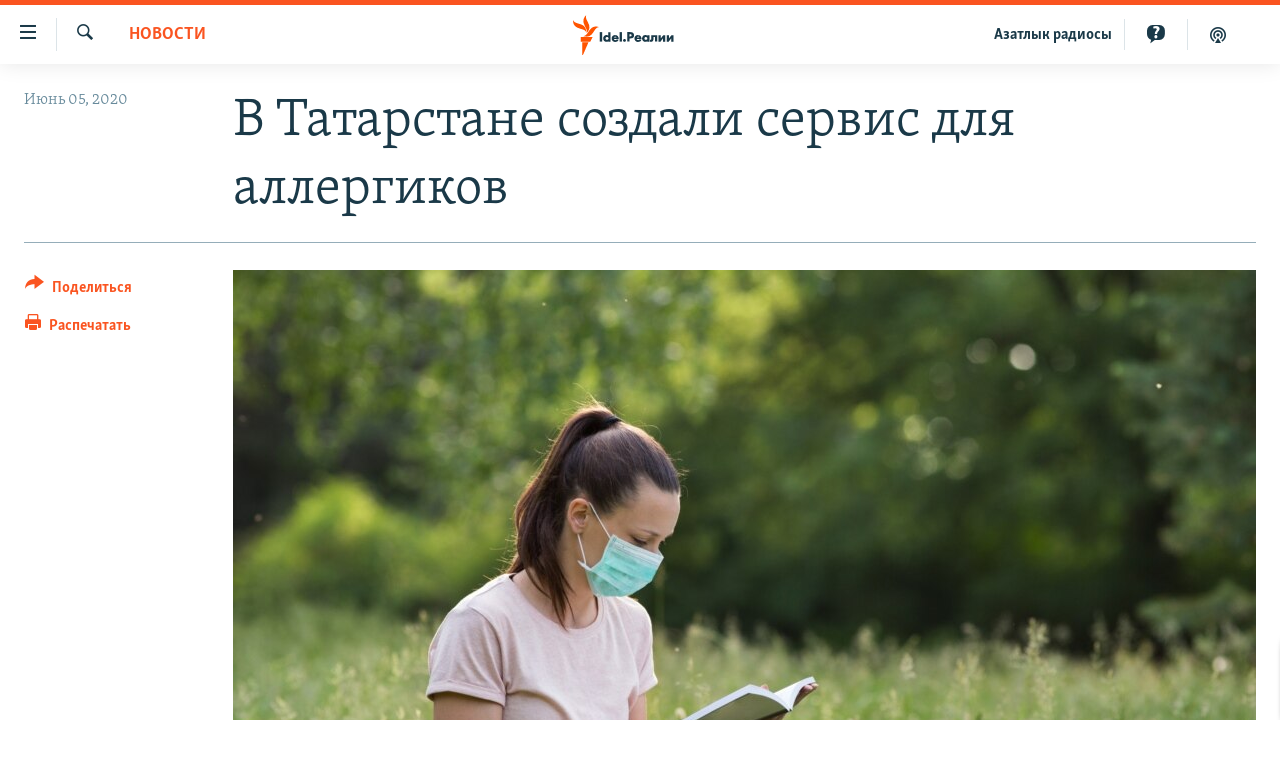

--- FILE ---
content_type: text/html; charset=utf-8
request_url: https://www.idelreal.org/a/30654506.html
body_size: 13962
content:

<!DOCTYPE html>
<html lang="ru" dir="ltr" class="no-js">
<head>
<link href="/Content/responsive/RFE/ru-BA/RFE-ru-BA.css?&amp;av=0.0.0.0&amp;cb=370" rel="stylesheet"/>
<script src="https://tags.idelreal.org/rferl-pangea/prod/utag.sync.js"></script> <script type='text/javascript' src='https://www.youtube.com/iframe_api' async></script>
<link rel="manifest" href="/manifest.json">
<script type="text/javascript">
//a general 'js' detection, must be on top level in <head>, due to CSS performance
document.documentElement.className = "js";
var cacheBuster = "370";
var appBaseUrl = "/";
var imgEnhancerBreakpoints = [0, 144, 256, 408, 650, 1023, 1597];
var isLoggingEnabled = false;
var isPreviewPage = false;
var isLivePreviewPage = false;
if (!isPreviewPage) {
window.RFE = window.RFE || {};
window.RFE.cacheEnabledByParam = window.location.href.indexOf('nocache=1') === -1;
const url = new URL(window.location.href);
const params = new URLSearchParams(url.search);
// Remove the 'nocache' parameter
params.delete('nocache');
// Update the URL without the 'nocache' parameter
url.search = params.toString();
window.history.replaceState(null, '', url.toString());
} else {
window.addEventListener('load', function() {
const links = window.document.links;
for (let i = 0; i < links.length; i++) {
links[i].href = '#';
links[i].target = '_self';
}
})
}
var pwaEnabled = true;
var swCacheDisabled;
</script>
<meta charset="utf-8" />
<title>В Татарстане создали&#160;сервис для аллергиков</title>
<meta name="description" content="Он отслеживает концентрацию пыльцы растений в воздухе. " />
<meta name="keywords" content="Новости, Татарстан" />
<meta name="viewport" content="width=device-width, initial-scale=1.0" />
<meta http-equiv="X-UA-Compatible" content="IE=edge" />
<meta name="robots" content="max-image-preview:large"><meta name="yandex-verification" content="faf594ae5cdd390b" />
<meta name="yandex-verification" content="d4c3725e34fe881d" />
<meta name="yandex-verification" content="f0c9fbd1eb8161ca" />
<meta property="fb:pages" content="307579732907195" />
<meta property="fb:app_id" content="3713602422060533" />
<meta property="tg:site_verification">
<meta property="article:published_time"/>
<link href="https://www.idelreal.org/a/30654506.html" rel="canonical" />
<meta name="apple-mobile-web-app-title" content="RFE/RL" />
<meta name="apple-mobile-web-app-status-bar-style" content="black" />
<meta name="apple-itunes-app" content="app-id=475986784, app-argument=//30654506.ltr" />
<meta content="В Татарстане создали сервис для аллергиков" property="og:title" />
<meta content="Он отслеживает концентрацию пыльцы растений в воздухе. " property="og:description" />
<meta content="article" property="og:type" />
<meta content="https://www.idelreal.org/a/30654506.html" property="og:url" />
<meta content="Radio Free Europe / Radio Liberty" property="og:site_name" />
<meta content="https://www.facebook.com/Idel.Realii" property="article:publisher" />
<meta content="https://gdb.rferl.org/5d1dfbff-a785-4bab-a222-a16cf4be0daf_w1200_h630.jpg" property="og:image" />
<meta content="1200" property="og:image:width" />
<meta content="630" property="og:image:height" />
<meta content="3713602422060533" property="fb:app_id" />
<meta content="summary_large_image" name="twitter:card" />
<meta content="@SomeAccount" name="twitter:site" />
<meta content="https://gdb.rferl.org/5d1dfbff-a785-4bab-a222-a16cf4be0daf_w1200_h630.jpg" name="twitter:image" />
<meta content="В Татарстане создали сервис для аллергиков" name="twitter:title" />
<meta content="Он отслеживает концентрацию пыльцы растений в воздухе. " name="twitter:description" />
<link rel="amphtml" href="https://www.idelreal.org/amp/30654506.html" />
<script type="application/ld+json">{"articleSection":"Новости","isAccessibleForFree":true,"headline":"В Татарстане создали сервис для аллергиков","inLanguage":"ru-BA","keywords":"Новости, Татарстан","author":{"@type":"Person","name":"RFE/RL"},"datePublished":"2020-06-05 10:12:25Z","dateModified":"2020-06-05 10:19:25Z","publisher":{"logo":{"width":512,"height":220,"@type":"ImageObject","url":"https://www.idelreal.org/Content/responsive/RFE/ru-BA/img/logo.png"},"@type":"NewsMediaOrganization","url":"https://www.idelreal.org","sameAs":["https://www.facebook.com/Idel.Realii","https://twitter.com/Idel_Realii","https://www.instagram.com/idel.realii","https://telegram.me/joinchat/Dn0npUCnnm3MHeCj1xlD1w","https://www.youtube.com/channel/UCiyr8eopCxMT5YBZlK7-v3A"],"name":"Idel.Реалии","alternateName":""},"@context":"https://schema.org","@type":"NewsArticle","mainEntityOfPage":"https://www.idelreal.org/a/30654506.html","url":"https://www.idelreal.org/a/30654506.html","description":"Он отслеживает концентрацию пыльцы растений в воздухе. ","image":{"width":1080,"height":608,"@type":"ImageObject","url":"https://gdb.rferl.org/5d1dfbff-a785-4bab-a222-a16cf4be0daf_w1080_h608.jpg"},"name":"В Татарстане создали сервис для аллергиков"}</script>
<script src="/Scripts/responsive/infographics.b?v=dVbZ-Cza7s4UoO3BqYSZdbxQZVF4BOLP5EfYDs4kqEo1&amp;av=0.0.0.0&amp;cb=370"></script>
<script src="/Scripts/responsive/loader.b?v=Q26XNwrL6vJYKjqFQRDnx01Lk2pi1mRsuLEaVKMsvpA1&amp;av=0.0.0.0&amp;cb=370"></script>
<link rel="icon" type="image/svg+xml" href="/Content/responsive/RFE/img/webApp/favicon.svg" />
<link rel="alternate icon" href="/Content/responsive/RFE/img/webApp/favicon.ico" />
<link rel="mask-icon" color="#ea6903" href="/Content/responsive/RFE/img/webApp/favicon_safari.svg" />
<link rel="apple-touch-icon" sizes="152x152" href="/Content/responsive/RFE/img/webApp/ico-152x152.png" />
<link rel="apple-touch-icon" sizes="144x144" href="/Content/responsive/RFE/img/webApp/ico-144x144.png" />
<link rel="apple-touch-icon" sizes="114x114" href="/Content/responsive/RFE/img/webApp/ico-114x114.png" />
<link rel="apple-touch-icon" sizes="72x72" href="/Content/responsive/RFE/img/webApp/ico-72x72.png" />
<link rel="apple-touch-icon-precomposed" href="/Content/responsive/RFE/img/webApp/ico-57x57.png" />
<link rel="icon" sizes="192x192" href="/Content/responsive/RFE/img/webApp/ico-192x192.png" />
<link rel="icon" sizes="128x128" href="/Content/responsive/RFE/img/webApp/ico-128x128.png" />
<meta name="msapplication-TileColor" content="#ffffff" />
<meta name="msapplication-TileImage" content="/Content/responsive/RFE/img/webApp/ico-144x144.png" />
<link rel="preload" href="/Content/responsive/fonts/Skolar-Lt_Cyrl_v2.4.woff" type="font/woff" as="font" crossorigin="anonymous" />
<link rel="preload" href="/Content/responsive/fonts/SkolarSans-Cn-Bd_LatnCyrl_v2.3.woff" type="font/woff" as="font" crossorigin="anonymous" />
<link rel="alternate" type="application/rss+xml" title="RFE/RL - Top Stories [RSS]" href="/api/" />
<link rel="sitemap" type="application/rss+xml" href="/sitemap.xml" />
</head>
<body class=" nav-no-loaded cc_theme pg-article print-lay-article js-category-to-nav nojs-images ">
<script type="text/javascript" >
var analyticsData = {url:"https://www.idelreal.org/a/30654506.html",property_id:"534",article_uid:"30654506",page_title:"В Татарстане создали сервис для аллергиков",page_type:"article",content_type:"article",subcontent_type:"article",last_modified:"2020-06-05 10:19:25Z",pub_datetime:"2020-06-05 10:12:25Z",pub_year:"2020",pub_month:"06",pub_day:"05",pub_hour:"10",pub_weekday:"Friday",section:"новости",english_section:"news",byline:"",categories:"news,tatarstan",domain:"www.idelreal.org",language:"Russian",language_service:"RFERL Tatar-Bashkir",platform:"web",copied:"no",copied_article:"",copied_title:"",runs_js:"Yes",cms_release:"8.44.0.0.370",enviro_type:"prod",slug:"",entity:"RFE",short_language_service:"TB",platform_short:"W",page_name:"В Татарстане создали сервис для аллергиков"};
</script>
<noscript><iframe src="https://www.googletagmanager.com/ns.html?id=GTM-WXZBPZ" height="0" width="0" style="display:none;visibility:hidden"></iframe></noscript><script type="text/javascript" data-cookiecategory="analytics">
var gtmEventObject = Object.assign({}, analyticsData, {event: 'page_meta_ready'});window.dataLayer = window.dataLayer || [];window.dataLayer.push(gtmEventObject);
if (top.location === self.location) { //if not inside of an IFrame
var renderGtm = "true";
if (renderGtm === "true") {
(function(w,d,s,l,i){w[l]=w[l]||[];w[l].push({'gtm.start':new Date().getTime(),event:'gtm.js'});var f=d.getElementsByTagName(s)[0],j=d.createElement(s),dl=l!='dataLayer'?'&l='+l:'';j.async=true;j.src='//www.googletagmanager.com/gtm.js?id='+i+dl;f.parentNode.insertBefore(j,f);})(window,document,'script','dataLayer','GTM-WXZBPZ');
}
}
</script>
<!--Analytics tag js version start-->
<script type="text/javascript" data-cookiecategory="analytics">
var utag_data = Object.assign({}, analyticsData, {});
if(typeof(TealiumTagFrom)==='function' && typeof(TealiumTagSearchKeyword)==='function') {
var utag_from=TealiumTagFrom();var utag_searchKeyword=TealiumTagSearchKeyword();
if(utag_searchKeyword!=null && utag_searchKeyword!=='' && utag_data["search_keyword"]==null) utag_data["search_keyword"]=utag_searchKeyword;if(utag_from!=null && utag_from!=='') utag_data["from"]=TealiumTagFrom();}
if(window.top!== window.self&&utag_data.page_type==="snippet"){utag_data.page_type = 'iframe';}
try{if(window.top!==window.self&&window.self.location.hostname===window.top.location.hostname){utag_data.platform = 'self-embed';utag_data.platform_short = 'se';}}catch(e){if(window.top!==window.self&&window.self.location.search.includes("platformType=self-embed")){utag_data.platform = 'cross-promo';utag_data.platform_short = 'cp';}}
(function(a,b,c,d){ a="https://tags.idelreal.org/rferl-pangea/prod/utag.js"; b=document;c="script";d=b.createElement(c);d.src=a;d.type="text/java"+c;d.async=true; a=b.getElementsByTagName(c)[0];a.parentNode.insertBefore(d,a); })();
</script>
<!--Analytics tag js version end-->
<!-- Analytics tag management NoScript -->
<noscript>
<img style="position: absolute; border: none;" src="https://ssc.idelreal.org/b/ss/bbgprod,bbgentityrferl/1/G.4--NS/361830110?pageName=rfe%3atb%3aw%3aarticle%3a%d0%92%20%d0%a2%d0%b0%d1%82%d0%b0%d1%80%d1%81%d1%82%d0%b0%d0%bd%d0%b5%20%d1%81%d0%be%d0%b7%d0%b4%d0%b0%d0%bb%d0%b8%c2%a0%d1%81%d0%b5%d1%80%d0%b2%d0%b8%d1%81%20%d0%b4%d0%bb%d1%8f%20%d0%b0%d0%bb%d0%bb%d0%b5%d1%80%d0%b3%d0%b8%d0%ba%d0%be%d0%b2&amp;c6=%d0%92%20%d0%a2%d0%b0%d1%82%d0%b0%d1%80%d1%81%d1%82%d0%b0%d0%bd%d0%b5%20%d1%81%d0%be%d0%b7%d0%b4%d0%b0%d0%bb%d0%b8%c2%a0%d1%81%d0%b5%d1%80%d0%b2%d0%b8%d1%81%20%d0%b4%d0%bb%d1%8f%20%d0%b0%d0%bb%d0%bb%d0%b5%d1%80%d0%b3%d0%b8%d0%ba%d0%be%d0%b2&amp;v36=8.44.0.0.370&amp;v6=D=c6&amp;g=https%3a%2f%2fwww.idelreal.org%2fa%2f30654506.html&amp;c1=D=g&amp;v1=D=g&amp;events=event1,event52&amp;c16=rferl%20tatar-bashkir&amp;v16=D=c16&amp;c5=news&amp;v5=D=c5&amp;ch=%d0%9d%d0%be%d0%b2%d0%be%d1%81%d1%82%d0%b8&amp;c15=russian&amp;v15=D=c15&amp;c4=article&amp;v4=D=c4&amp;c14=30654506&amp;v14=D=c14&amp;v20=no&amp;c17=web&amp;v17=D=c17&amp;mcorgid=518abc7455e462b97f000101%40adobeorg&amp;server=www.idelreal.org&amp;pageType=D=c4&amp;ns=bbg&amp;v29=D=server&amp;v25=rfe&amp;v30=534&amp;v105=D=User-Agent " alt="analytics" width="1" height="1" /></noscript>
<!-- End of Analytics tag management NoScript -->
<!--*** Accessibility links - For ScreenReaders only ***-->
<section>
<div class="sr-only">
<h2>Ссылки для упрощенного доступа</h2>
<ul>
<li><a href="#content" data-disable-smooth-scroll="1">Вернуться к основному содержанию</a></li>
<li><a href="#navigation" data-disable-smooth-scroll="1">Вернутся к главной навигации</a></li>
<li><a href="#txtHeaderSearch" data-disable-smooth-scroll="1">Вернутся к поиску</a></li>
</ul>
</div>
</section>
<div dir="ltr">
<div id="page">
<aside>
<div class="c-lightbox overlay-modal">
<div class="c-lightbox__intro">
<h2 class="c-lightbox__intro-title"></h2>
<button class="btn btn--rounded c-lightbox__btn c-lightbox__intro-next" title="Следующий">
<span class="ico ico--rounded ico-chevron-forward"></span>
<span class="sr-only">Следующий</span>
</button>
</div>
<div class="c-lightbox__nav">
<button class="btn btn--rounded c-lightbox__btn c-lightbox__btn--close" title="Закрыть">
<span class="ico ico--rounded ico-close"></span>
<span class="sr-only">Закрыть</span>
</button>
<button class="btn btn--rounded c-lightbox__btn c-lightbox__btn--prev" title="Предыдущий">
<span class="ico ico--rounded ico-chevron-backward"></span>
<span class="sr-only">Предыдущий</span>
</button>
<button class="btn btn--rounded c-lightbox__btn c-lightbox__btn--next" title="Следующий">
<span class="ico ico--rounded ico-chevron-forward"></span>
<span class="sr-only">Следующий</span>
</button>
</div>
<div class="c-lightbox__content-wrap">
<figure class="c-lightbox__content">
<span class="c-spinner c-spinner--lightbox">
<img src="/Content/responsive/img/player-spinner.png"
alt="пожалуйста, подождите"
title="пожалуйста, подождите" />
</span>
<div class="c-lightbox__img">
<div class="thumb">
<img src="" alt="" />
</div>
</div>
<figcaption>
<div class="c-lightbox__info c-lightbox__info--foot">
<span class="c-lightbox__counter"></span>
<span class="caption c-lightbox__caption"></span>
</div>
</figcaption>
</figure>
</div>
<div class="hidden">
<div class="content-advisory__box content-advisory__box--lightbox">
<span class="content-advisory__box-text">На этом изображении содержится контент, который некоторые пользователи могут счесть шокирующим или оскорбительным</span>
<button class="btn btn--transparent content-advisory__box-btn m-t-md" value="text" type="button">
<span class="btn__text">
Нажмите для просмотра
</span>
</button>
</div>
</div>
</div>
<div class="print-dialogue">
<div class="container">
<h3 class="print-dialogue__title section-head">Что печатать:</h3>
<div class="print-dialogue__opts">
<ul class="print-dialogue__opt-group">
<li class="form__group form__group--checkbox">
<input class="form__check " id="checkboxImages" name="checkboxImages" type="checkbox" checked="checked" />
<label for="checkboxImages" class="form__label m-t-md">Изображения</label>
</li>
<li class="form__group form__group--checkbox">
<input class="form__check " id="checkboxMultimedia" name="checkboxMultimedia" type="checkbox" checked="checked" />
<label for="checkboxMultimedia" class="form__label m-t-md">Мультимедиа</label>
</li>
</ul>
<ul class="print-dialogue__opt-group">
<li class="form__group form__group--checkbox">
<input class="form__check " id="checkboxEmbedded" name="checkboxEmbedded" type="checkbox" checked="checked" />
<label for="checkboxEmbedded" class="form__label m-t-md">Встроенный контент</label>
</li>
<li class="hidden">
<input class="form__check " id="checkboxComments" name="checkboxComments" type="checkbox" />
<label for="checkboxComments" class="form__label m-t-md">Комментарии</label>
</li>
</ul>
</div>
<div class="print-dialogue__buttons">
<button class="btn btn--secondary close-button" type="button" title="Отменить">
<span class="btn__text ">Отменить</span>
</button>
<button class="btn btn-cust-print m-l-sm" type="button" title="Распечатать">
<span class="btn__text ">Распечатать</span>
</button>
</div>
</div>
</div>
<div class="ctc-message pos-fix">
<div class="ctc-message__inner">Link has been copied to clipboard</div>
</div>
</aside>
<div class="hdr-20 hdr-20--big">
<div class="hdr-20__inner">
<div class="hdr-20__max pos-rel">
<div class="hdr-20__side hdr-20__side--primary d-flex">
<label data-for="main-menu-ctrl" data-switcher-trigger="true" data-switch-target="main-menu-ctrl" class="burger hdr-trigger pos-rel trans-trigger" data-trans-evt="click" data-trans-id="menu">
<span class="ico ico-close hdr-trigger__ico hdr-trigger__ico--close burger__ico burger__ico--close"></span>
<span class="ico ico-menu hdr-trigger__ico hdr-trigger__ico--open burger__ico burger__ico--open"></span>
</label>
<div class="menu-pnl pos-fix trans-target" data-switch-target="main-menu-ctrl" data-trans-id="menu">
<div class="menu-pnl__inner">
<nav class="main-nav menu-pnl__item menu-pnl__item--first">
<ul class="main-nav__list accordeon" data-analytics-tales="false" data-promo-name="link" data-location-name="nav,secnav">
<li class="main-nav__item">
<a class="main-nav__item-name main-nav__item-name--link" href="/news" title="новости" data-item-name="news" >новости</a>
</li>
<li class="main-nav__item">
<a class="main-nav__item-name main-nav__item-name--link" href="/z/22609" title="Война России в Украине" data-item-name="russia_invades_ukraine" >Война России в Украине</a>
</li>
<li class="main-nav__item">
<a class="main-nav__item-name main-nav__item-name--link" href="/blocking" title="нас заблокировали" data-item-name="blocked" >нас заблокировали</a>
</li>
<li class="main-nav__item">
<a class="main-nav__item-name main-nav__item-name--link" href="/bashkortostan" title="башкортостан" data-item-name="bashkortostan" >башкортостан</a>
</li>
<li class="main-nav__item">
<a class="main-nav__item-name main-nav__item-name--link" href="/mariel" title="марий эл" data-item-name="mari_el" >марий эл</a>
</li>
<li class="main-nav__item">
<a class="main-nav__item-name main-nav__item-name--link" href="/samara" title="самара" data-item-name="samara" >самара</a>
</li>
<li class="main-nav__item">
<a class="main-nav__item-name main-nav__item-name--link" href="/tatarstan" title="татарстан" data-item-name="tatarstan" >татарстан</a>
</li>
<li class="main-nav__item">
<a class="main-nav__item-name main-nav__item-name--link" href="/chuvashia" title="чувашия" data-item-name="chuvashia" >чувашия</a>
</li>
<li class="main-nav__item">
<a class="main-nav__item-name main-nav__item-name--link" href="/maps" title="Карты" data-item-name="map_or_number_of_the_day" >Карты</a>
</li>
<li class="main-nav__item accordeon__item" data-switch-target="menu-item-1554">
<label class="main-nav__item-name main-nav__item-name--label accordeon__control-label" data-switcher-trigger="true" data-for="menu-item-1554">
ещё регионы
<span class="ico ico-chevron-down main-nav__chev"></span>
</label>
<div class="main-nav__sub-list">
<a class="main-nav__item-name main-nav__item-name--link main-nav__item-name--sub" href="/astrakhan" title="Астрахань" data-item-name="astrakhan" >Астрахань</a>
<a class="main-nav__item-name main-nav__item-name--link main-nav__item-name--sub" href="/kirov" title="Киров" data-item-name="kirov" >Киров</a>
<a class="main-nav__item-name main-nav__item-name--link main-nav__item-name--sub" href="/mordovia" title="Мордовия" data-item-name="mordovia" >Мордовия</a>
<a class="main-nav__item-name main-nav__item-name--link main-nav__item-name--sub" href="/nizhnynovgorod" title="Нижний Новгород" data-item-name="nizhgar" >Нижний Новгород</a>
<a class="main-nav__item-name main-nav__item-name--link main-nav__item-name--sub" href="/orenburg" title="Оренбург" data-item-name="orenburg" >Оренбург</a>
<a class="main-nav__item-name main-nav__item-name--link main-nav__item-name--sub" href="/penza" title="Пенза" data-item-name="penza" >Пенза</a>
<a class="main-nav__item-name main-nav__item-name--link main-nav__item-name--sub" href="/perm" title="Пермь" data-item-name="perm" >Пермь</a>
<a class="main-nav__item-name main-nav__item-name--link main-nav__item-name--sub" href="/saratov" title="Саратов" data-item-name="saratov" >Саратов</a>
<a class="main-nav__item-name main-nav__item-name--link main-nav__item-name--sub" href="/udmurtia" title="Удмуртия" data-item-name="udmurtia" >Удмуртия</a>
<a class="main-nav__item-name main-nav__item-name--link main-nav__item-name--sub" href="/ulyanovsk" title="Ульяновск" data-item-name="ulyanovsk" >Ульяновск</a>
<a class="main-nav__item-name main-nav__item-name--link main-nav__item-name--sub" href="/federation" title="другие" data-item-name="russian-federation" >другие</a>
</div>
</li>
<li class="main-nav__item">
<a class="main-nav__item-name main-nav__item-name--link" href="/opinion" title="мнения" data-item-name="opinion" >мнения</a>
</li>
</ul>
</nav>
<div class="menu-pnl__item">
<a href="https://www.azatliq.org" class="menu-pnl__item-link" alt="АЗАТЛЫК РАДИОСЫ">АЗАТЛЫК РАДИОСЫ</a>
</div>
<div class="menu-pnl__item menu-pnl__item--social">
<h5 class="menu-pnl__sub-head">Присоединяйтесь!</h5>
<a href="https://www.facebook.com/Idel.Realii" title="Мы в Facebook" data-analytics-text="follow_on_facebook" class="btn btn--rounded btn--social-inverted menu-pnl__btn js-social-btn btn-facebook" target="_blank" rel="noopener">
<span class="ico ico-facebook-alt ico--rounded"></span>
</a>
<a href="https://twitter.com/Idel_Realii" title="Мы в Twitter" data-analytics-text="follow_on_twitter" class="btn btn--rounded btn--social-inverted menu-pnl__btn js-social-btn btn-twitter" target="_blank" rel="noopener">
<span class="ico ico-twitter ico--rounded"></span>
</a>
<a href="https://www.instagram.com/idel.realii" title="Подпишитесь на нашу страницу в Instagram" data-analytics-text="follow_on_instagram" class="btn btn--rounded btn--social-inverted menu-pnl__btn js-social-btn btn-instagram" target="_blank" rel="noopener">
<span class="ico ico-instagram ico--rounded"></span>
</a>
<a href="https://telegram.me/joinchat/Dn0npUCnnm3MHeCj1xlD1w" title="Мы в Telegram" data-analytics-text="follow_on_telegram" class="btn btn--rounded btn--social-inverted menu-pnl__btn js-social-btn btn-telegram" target="_blank" rel="noopener">
<span class="ico ico-telegram ico--rounded"></span>
</a>
<a href="https://www.youtube.com/channel/UCiyr8eopCxMT5YBZlK7-v3A" title="Присоединяйтесь в Youtube" data-analytics-text="follow_on_youtube" class="btn btn--rounded btn--social-inverted menu-pnl__btn js-social-btn btn-youtube" target="_blank" rel="noopener">
<span class="ico ico-youtube ico--rounded"></span>
</a>
</div>
<div class="menu-pnl__item">
<a href="/navigation/allsites" class="menu-pnl__item-link">
<span class="ico ico-languages "></span>
Все сайты РСЕ/РС
</a>
</div>
</div>
</div>
<label data-for="top-search-ctrl" data-switcher-trigger="true" data-switch-target="top-search-ctrl" class="top-srch-trigger hdr-trigger">
<span class="ico ico-close hdr-trigger__ico hdr-trigger__ico--close top-srch-trigger__ico top-srch-trigger__ico--close"></span>
<span class="ico ico-search hdr-trigger__ico hdr-trigger__ico--open top-srch-trigger__ico top-srch-trigger__ico--open"></span>
</label>
<div class="srch-top srch-top--in-header" data-switch-target="top-search-ctrl">
<div class="container">
<form action="/s" class="srch-top__form srch-top__form--in-header" id="form-topSearchHeader" method="get" role="search"><label for="txtHeaderSearch" class="sr-only">Искать</label>
<input type="text" id="txtHeaderSearch" name="k" placeholder="текст для поиска..." accesskey="s" value="" class="srch-top__input analyticstag-event" onkeydown="if (event.keyCode === 13) { FireAnalyticsTagEventOnSearch('search', $dom.get('#txtHeaderSearch')[0].value) }" />
<button title="Искать" type="submit" class="btn btn--top-srch analyticstag-event" onclick="FireAnalyticsTagEventOnSearch('search', $dom.get('#txtHeaderSearch')[0].value) ">
<span class="ico ico-search"></span>
</button></form>
</div>
</div>
<a href="/" class="main-logo-link">
<img src="/Content/responsive/RFE/ru-BA/img/logo-compact.svg" class="main-logo main-logo--comp" alt="site logo">
<img src="/Content/responsive/RFE/ru-BA/img/logo.svg" class="main-logo main-logo--big" alt="site logo">
</a>
</div>
<div class="hdr-20__side hdr-20__side--secondary d-flex">
<a href="/z/22414" title="Реальный подкаст" class="hdr-20__secondary-item" data-item-name="podcast">
<span class="ico ico-podcast hdr-20__secondary-icon"></span>
</a>
<a href="/quiz" title="Тесты" class="hdr-20__secondary-item" data-item-name="custom1">
<span class="ico-custom ico-custom--1 hdr-20__secondary-icon"></span>
</a>
<a href="https://www.azatliq.org" title="Aзатлык радиосы" class="hdr-20__secondary-item hdr-20__secondary-item--lang" data-item-name="satellite">
Aзатлык радиосы
</a>
<a href="/s" title="Искать" class="hdr-20__secondary-item hdr-20__secondary-item--search" data-item-name="search">
<span class="ico ico-search hdr-20__secondary-icon hdr-20__secondary-icon--search"></span>
</a>
<div class="srch-bottom">
<form action="/s" class="srch-bottom__form d-flex" id="form-bottomSearch" method="get" role="search"><label for="txtSearch" class="sr-only">Искать</label>
<input type="search" id="txtSearch" name="k" placeholder="текст для поиска..." accesskey="s" value="" class="srch-bottom__input analyticstag-event" onkeydown="if (event.keyCode === 13) { FireAnalyticsTagEventOnSearch('search', $dom.get('#txtSearch')[0].value) }" />
<button title="Искать" type="submit" class="btn btn--bottom-srch analyticstag-event" onclick="FireAnalyticsTagEventOnSearch('search', $dom.get('#txtSearch')[0].value) ">
<span class="ico ico-search"></span>
</button></form>
</div>
</div>
<img src="/Content/responsive/RFE/ru-BA/img/logo-print.gif" class="logo-print" alt="site logo">
<img src="/Content/responsive/RFE/ru-BA/img/logo-print_color.png" class="logo-print logo-print--color" alt="site logo">
</div>
</div>
</div>
<script>
if (document.body.className.indexOf('pg-home') > -1) {
var nav2In = document.querySelector('.hdr-20__inner');
var nav2Sec = document.querySelector('.hdr-20__side--secondary');
var secStyle = window.getComputedStyle(nav2Sec);
if (nav2In && window.pageYOffset < 150 && secStyle['position'] !== 'fixed') {
nav2In.classList.add('hdr-20__inner--big')
}
}
</script>
<div class="c-hlights c-hlights--breaking c-hlights--no-item" data-hlight-display="mobile,desktop">
<div class="c-hlights__wrap container p-0">
<div class="c-hlights__nav">
<a role="button" href="#" title="Предыдущий">
<span class="ico ico-chevron-backward m-0"></span>
<span class="sr-only">Предыдущий</span>
</a>
<a role="button" href="#" title="Следующий">
<span class="ico ico-chevron-forward m-0"></span>
<span class="sr-only">Следующий</span>
</a>
</div>
<span class="c-hlights__label">
<span class="">Новость часа</span>
<span class="switcher-trigger">
<label data-for="more-less-1" data-switcher-trigger="true" class="switcher-trigger__label switcher-trigger__label--more p-b-0" title="Развернуть">
<span class="ico ico-chevron-down"></span>
</label>
<label data-for="more-less-1" data-switcher-trigger="true" class="switcher-trigger__label switcher-trigger__label--less p-b-0" title="Свернуть">
<span class="ico ico-chevron-up"></span>
</label>
</span>
</span>
<ul class="c-hlights__items switcher-target" data-switch-target="more-less-1">
</ul>
</div>
</div> <div id="content">
<main class="container">
<div class="hdr-container">
<div class="row">
<div class="col-category col-xs-12 col-md-2 pull-left"> <div class="category js-category">
<a class="" href="/news">Новости</a> </div>
</div><div class="col-title col-xs-12 col-md-10 pull-right"> <h1 class="title pg-title">
В Татарстане создали&#160;сервис для аллергиков
</h1>
</div><div class="col-publishing-details col-xs-12 col-sm-12 col-md-2 pull-left"> <div class="publishing-details ">
<div class="published">
<span class="date" >
<time pubdate="pubdate" datetime="2020-06-05T13:12:25+03:00">
Июнь 05, 2020
</time>
</span>
</div>
</div>
</div><div class="col-lg-12 separator"> <div class="separator">
<hr class="title-line" />
</div>
</div><div class="col-multimedia col-xs-12 col-md-10 pull-right"> <div class="cover-media">
<figure class="media-image js-media-expand">
<div class="img-wrap">
<div class="thumb thumb16_9">
<img src="https://gdb.rferl.org/5d1dfbff-a785-4bab-a222-a16cf4be0daf_w250_r1_s.jpg" alt="Иллюстративное фото" />
</div>
</div>
<figcaption>
<span class="caption">Иллюстративное фото</span>
</figcaption>
</figure>
</div>
</div><div class="col-xs-12 col-md-2 pull-left article-share pos-rel"> <div class="share--box">
<div class="sticky-share-container" style="display:none">
<div class="container">
<a href="https://www.idelreal.org" id="logo-sticky-share">&nbsp;</a>
<div class="pg-title pg-title--sticky-share">
В Татарстане создали&#160;сервис для аллергиков
</div>
<div class="sticked-nav-actions">
<!--This part is for sticky navigation display-->
<p class="buttons link-content-sharing p-0 ">
<button class="btn btn--link btn-content-sharing p-t-0 " id="btnContentSharing" value="text" role="Button" type="" title="поделиться в других соцсетях">
<span class="ico ico-share ico--l"></span>
<span class="btn__text ">
Поделиться
</span>
</button>
</p>
<aside class="content-sharing js-content-sharing js-content-sharing--apply-sticky content-sharing--sticky"
role="complementary"
data-share-url="https://www.idelreal.org/a/30654506.html" data-share-title="В Татарстане создали&#160;сервис для аллергиков" data-share-text="Он отслеживает концентрацию пыльцы растений в воздухе. ">
<div class="content-sharing__popover">
<h6 class="content-sharing__title">Поделиться</h6>
<button href="#close" id="btnCloseSharing" class="btn btn--text-like content-sharing__close-btn">
<span class="ico ico-close ico--l"></span>
</button>
<ul class="content-sharing__list">
<li class="content-sharing__item">
<div class="ctc ">
<input type="text" class="ctc__input" readonly="readonly">
<a href="" js-href="https://www.idelreal.org/a/30654506.html" class="content-sharing__link ctc__button">
<span class="ico ico-copy-link ico--rounded ico--s"></span>
<span class="content-sharing__link-text">Скопировать ссылку</span>
</a>
</div>
</li>
<li class="content-sharing__item">
<a href="https://facebook.com/sharer.php?u=https%3a%2f%2fwww.idelreal.org%2fa%2f30654506.html"
data-analytics-text="share_on_facebook"
title="Facebook" target="_blank"
class="content-sharing__link js-social-btn">
<span class="ico ico-facebook ico--rounded ico--s"></span>
<span class="content-sharing__link-text">Facebook</span>
</a>
</li>
<li class="content-sharing__item">
<a href="https://twitter.com/share?url=https%3a%2f%2fwww.idelreal.org%2fa%2f30654506.html&amp;text=%d0%92+%d0%a2%d0%b0%d1%82%d0%b0%d1%80%d1%81%d1%82%d0%b0%d0%bd%d0%b5+%d1%81%d0%be%d0%b7%d0%b4%d0%b0%d0%bb%d0%b8%c2%a0%d1%81%d0%b5%d1%80%d0%b2%d0%b8%d1%81+%d0%b4%d0%bb%d1%8f+%d0%b0%d0%bb%d0%bb%d0%b5%d1%80%d0%b3%d0%b8%d0%ba%d0%be%d0%b2"
data-analytics-text="share_on_twitter"
title="X (Twitter)" target="_blank"
class="content-sharing__link js-social-btn">
<span class="ico ico-twitter ico--rounded ico--s"></span>
<span class="content-sharing__link-text">X (Twitter)</span>
</a>
</li>
<li class="content-sharing__item">
<a href="https://telegram.me/share/url?url=https%3a%2f%2fwww.idelreal.org%2fa%2f30654506.html"
data-analytics-text="share_on_telegram"
title="Telegram" target="_blank"
class="content-sharing__link js-social-btn">
<span class="ico ico-telegram ico--rounded ico--s"></span>
<span class="content-sharing__link-text">Telegram</span>
</a>
</li>
<li class="content-sharing__item visible-xs-inline-block visible-sm-inline-block">
<a href="whatsapp://send?text=https%3a%2f%2fwww.idelreal.org%2fa%2f30654506.html"
data-analytics-text="share_on_whatsapp"
title="WhatsApp" target="_blank"
class="content-sharing__link js-social-btn">
<span class="ico ico-whatsapp ico--rounded ico--s"></span>
<span class="content-sharing__link-text">WhatsApp</span>
</a>
</li>
<li class="content-sharing__item visible-md-inline-block visible-lg-inline-block">
<a href="https://web.whatsapp.com/send?text=https%3a%2f%2fwww.idelreal.org%2fa%2f30654506.html"
data-analytics-text="share_on_whatsapp_desktop"
title="WhatsApp" target="_blank"
class="content-sharing__link js-social-btn">
<span class="ico ico-whatsapp ico--rounded ico--s"></span>
<span class="content-sharing__link-text">WhatsApp</span>
</a>
</li>
<li class="content-sharing__item">
<a href="mailto:?body=https%3a%2f%2fwww.idelreal.org%2fa%2f30654506.html&amp;subject=В Татарстане создали&#160;сервис для аллергиков"
title="Email"
class="content-sharing__link ">
<span class="ico ico-email ico--rounded ico--s"></span>
<span class="content-sharing__link-text">Email</span>
</a>
</li>
</ul>
</div>
</aside>
</div>
</div>
</div>
<div class="links">
<p class="buttons link-content-sharing p-0 ">
<button class="btn btn--link btn-content-sharing p-t-0 " id="btnContentSharing" value="text" role="Button" type="" title="поделиться в других соцсетях">
<span class="ico ico-share ico--l"></span>
<span class="btn__text ">
Поделиться
</span>
</button>
</p>
<aside class="content-sharing js-content-sharing " role="complementary"
data-share-url="https://www.idelreal.org/a/30654506.html" data-share-title="В Татарстане создали&#160;сервис для аллергиков" data-share-text="Он отслеживает концентрацию пыльцы растений в воздухе. ">
<div class="content-sharing__popover">
<h6 class="content-sharing__title">Поделиться</h6>
<button href="#close" id="btnCloseSharing" class="btn btn--text-like content-sharing__close-btn">
<span class="ico ico-close ico--l"></span>
</button>
<ul class="content-sharing__list">
<li class="content-sharing__item">
<div class="ctc ">
<input type="text" class="ctc__input" readonly="readonly">
<a href="" js-href="https://www.idelreal.org/a/30654506.html" class="content-sharing__link ctc__button">
<span class="ico ico-copy-link ico--rounded ico--l"></span>
<span class="content-sharing__link-text">Скопировать ссылку</span>
</a>
</div>
</li>
<li class="content-sharing__item">
<a href="https://facebook.com/sharer.php?u=https%3a%2f%2fwww.idelreal.org%2fa%2f30654506.html"
data-analytics-text="share_on_facebook"
title="Facebook" target="_blank"
class="content-sharing__link js-social-btn">
<span class="ico ico-facebook ico--rounded ico--l"></span>
<span class="content-sharing__link-text">Facebook</span>
</a>
</li>
<li class="content-sharing__item">
<a href="https://twitter.com/share?url=https%3a%2f%2fwww.idelreal.org%2fa%2f30654506.html&amp;text=%d0%92+%d0%a2%d0%b0%d1%82%d0%b0%d1%80%d1%81%d1%82%d0%b0%d0%bd%d0%b5+%d1%81%d0%be%d0%b7%d0%b4%d0%b0%d0%bb%d0%b8%c2%a0%d1%81%d0%b5%d1%80%d0%b2%d0%b8%d1%81+%d0%b4%d0%bb%d1%8f+%d0%b0%d0%bb%d0%bb%d0%b5%d1%80%d0%b3%d0%b8%d0%ba%d0%be%d0%b2"
data-analytics-text="share_on_twitter"
title="X (Twitter)" target="_blank"
class="content-sharing__link js-social-btn">
<span class="ico ico-twitter ico--rounded ico--l"></span>
<span class="content-sharing__link-text">X (Twitter)</span>
</a>
</li>
<li class="content-sharing__item">
<a href="https://telegram.me/share/url?url=https%3a%2f%2fwww.idelreal.org%2fa%2f30654506.html"
data-analytics-text="share_on_telegram"
title="Telegram" target="_blank"
class="content-sharing__link js-social-btn">
<span class="ico ico-telegram ico--rounded ico--l"></span>
<span class="content-sharing__link-text">Telegram</span>
</a>
</li>
<li class="content-sharing__item visible-xs-inline-block visible-sm-inline-block">
<a href="whatsapp://send?text=https%3a%2f%2fwww.idelreal.org%2fa%2f30654506.html"
data-analytics-text="share_on_whatsapp"
title="WhatsApp" target="_blank"
class="content-sharing__link js-social-btn">
<span class="ico ico-whatsapp ico--rounded ico--l"></span>
<span class="content-sharing__link-text">WhatsApp</span>
</a>
</li>
<li class="content-sharing__item visible-md-inline-block visible-lg-inline-block">
<a href="https://web.whatsapp.com/send?text=https%3a%2f%2fwww.idelreal.org%2fa%2f30654506.html"
data-analytics-text="share_on_whatsapp_desktop"
title="WhatsApp" target="_blank"
class="content-sharing__link js-social-btn">
<span class="ico ico-whatsapp ico--rounded ico--l"></span>
<span class="content-sharing__link-text">WhatsApp</span>
</a>
</li>
<li class="content-sharing__item">
<a href="mailto:?body=https%3a%2f%2fwww.idelreal.org%2fa%2f30654506.html&amp;subject=В Татарстане создали&#160;сервис для аллергиков"
title="Email"
class="content-sharing__link ">
<span class="ico ico-email ico--rounded ico--l"></span>
<span class="content-sharing__link-text">Email</span>
</a>
</li>
</ul>
</div>
</aside>
<p class="link-print visible-md visible-lg buttons p-0">
<button class="btn btn--link btn-print p-t-0" onclick="if (typeof FireAnalyticsTagEvent === 'function') {FireAnalyticsTagEvent({ on_page_event: 'print_story' });}return false" title="(CTRL+P)">
<span class="ico ico-print"></span>
<span class="btn__text">Распечатать</span>
</button>
</p>
</div>
</div>
</div>
</div>
</div>
<div class="body-container">
<div class="row">
<div class="col-xs-12 col-sm-12 col-md-10 col-lg-10 pull-right">
<div class="row">
<div class="col-xs-12 col-sm-12 col-md-8 col-lg-8 pull-left bottom-offset content-offset">
<div class="intro intro--bold" >
<p >Он отслеживает концентрацию пыльцы растений в воздухе. </p>
</div>
<div id="article-content" class="content-floated-wrap fb-quotable">
<div class="wsw">
<div class="backgrounder clear ">
<div class="wsw">
<h3 class="wsw__h3">Хотите сообщить новость или связаться нами?</h3>
<p>Пишите или посылайте нам голосовые сообщения в <a class="wsw__a" href="https://wa.me/420725602254" target="_blank">WhatsApp</a>. </p> </div>
</div>
<p>Об этом рассказала доцент кафедры биоэкологии, гигиены и общественного здоровья Института фундаментальной медицины и биологии КФУ <strong>Кадрия Ибрагимова</strong>, <a class="wsw__a" href="https://kazanreporter.ru/news/38145_servis-dla-allergikov-s-kalendarem-cvetenia-zarabotal-v-tatarstane" target="_blank">пишет </a>&quot;Казанский репортер&quot;.</p>
<p>Она уточнила, что проект <a class="wsw__a" href="https://pollenlab.ru/now/" target="_blank">PollenLab</a> запустили еще в 2015 году, когда начали собирать сведения по пыльцевым зернам и спорам грибов, которые могут вызывать аллергию. </p>
<p>На сайте проекта можно найти и календарь цветения, и прогноз по основным аллергенным растениям, а также сводку с текущей долей пыльцы растений и даже палинологический атлас пыльцевых зерен.</p>
<p><strong>Бойтесь равнодушия — оно убивает. Хотите сообщить новость или связаться нами? Пишите нам в </strong><a class="wsw__a" href="https://wa.me/420725602254"><strong>WhatsApp</strong></a><strong>. А еще подписывайтесь на наш канал в </strong><a class="wsw__a" href="https://telegram.me/joinchat/Dn0npUCnnm3MHeCj1xlD1w"><strong>Telegram</strong></a><strong>.</strong></p>
</div>
</div>
</div>
<div class="col-xs-12 col-sm-12 col-md-4 col-lg-4 pull-left design-top-offset"> <div class="region">
<div class="media-block-wrap" id="wrowblock-8879_21" data-area-id=R1_1>
<h2 class="section-head">
другие новости </h2>
<div class="row">
<ul>
<li class="col-xs-12 col-sm-6 col-md-12 col-lg-12 mb-grid">
<div class="media-block ">
<a href="/a/gosobvinenie-zaprosilo-dlya-20-letnego-zhitelya-saratova-12-let-zaklyucheniya-za-popytku-napisat-na-stenah-hramov-nadpis-rpts-za-ubiyts-/33649643.html" class="img-wrap img-wrap--t-spac img-wrap--size-4 img-wrap--float" title="Гособвинение запросило для 20-летнего жителя Саратова 12 лет заключения за попытку написать на&#160;стенах храмов надпись &quot;РПЦ за&#160;убийц&quot;">
<div class="thumb thumb16_9">
<noscript class="nojs-img">
<img src="https://gdb.rferl.org/c45620e7-63fb-4749-b13b-912de601f111_cx0_cy3_cw0_w100_r1.jpg" alt="Иллюстративное фото" />
</noscript>
<img data-src="https://gdb.rferl.org/c45620e7-63fb-4749-b13b-912de601f111_cx0_cy3_cw0_w33_r1.jpg" src="" alt="Иллюстративное фото" class=""/>
</div>
</a>
<div class="media-block__content media-block__content--h">
<a href="/a/gosobvinenie-zaprosilo-dlya-20-letnego-zhitelya-saratova-12-let-zaklyucheniya-za-popytku-napisat-na-stenah-hramov-nadpis-rpts-za-ubiyts-/33649643.html">
<h4 class="media-block__title media-block__title--size-4" title="Гособвинение запросило для 20-летнего жителя Саратова 12 лет заключения за попытку написать на&#160;стенах храмов надпись &quot;РПЦ за&#160;убийц&quot;">
Гособвинение запросило для 20-летнего жителя Саратова 12 лет заключения за попытку написать на&#160;стенах храмов надпись &quot;РПЦ за&#160;убийц&quot;
</h4>
</a>
</div>
</div>
</li>
<li class="col-xs-12 col-sm-6 col-md-12 col-lg-12 mb-grid">
<div class="media-block ">
<a href="/a/prokuror-tatarstana-podal-200-millionnyy-isk-na-byvshego-sudyu-arbitrazhnogo-suda-rt-smi/33648844.html" class="img-wrap img-wrap--t-spac img-wrap--size-4 img-wrap--float" title="Прокурор Татарстана подал 200-миллионный иск на бывшего судью Арбитражного суда РТ — СМИ">
<div class="thumb thumb16_9">
<noscript class="nojs-img">
<img src="https://gdb.rferl.org/01000000-c0a8-0242-72b3-08dbf63a0d08_cx0_cy6_cw0_w100_r1.jpeg" alt="Иллюстративное фото" />
</noscript>
<img data-src="https://gdb.rferl.org/01000000-c0a8-0242-72b3-08dbf63a0d08_cx0_cy6_cw0_w33_r1.jpeg" src="" alt="Иллюстративное фото" class=""/>
</div>
</a>
<div class="media-block__content media-block__content--h">
<a href="/a/prokuror-tatarstana-podal-200-millionnyy-isk-na-byvshego-sudyu-arbitrazhnogo-suda-rt-smi/33648844.html">
<h4 class="media-block__title media-block__title--size-4" title="Прокурор Татарстана подал 200-миллионный иск на бывшего судью Арбитражного суда РТ — СМИ">
Прокурор Татарстана подал 200-миллионный иск на бывшего судью Арбитражного суда РТ — СМИ
</h4>
</a>
</div>
</div>
</li>
<li class="col-xs-12 col-sm-6 col-md-12 col-lg-12 mb-grid">
<div class="media-block ">
<a href="/a/v-ulyanovskoy-oblasti-mogut-otklyuchit-edinuyu-sistemu-videonablyudeniya-iz-za-dolgov/33648759.html" class="img-wrap img-wrap--t-spac img-wrap--size-4 img-wrap--float" title="В Ульяновской области могут отключить единую систему видеонаблюдения из-за долгов &quot;Центра организации дорожного движения&quot; перед подрядчиком">
<div class="thumb thumb16_9">
<noscript class="nojs-img">
<img src="https://gdb.rferl.org/74F9B128-9345-4B2D-B313-B8A42175F557_w100_r1.jpg" alt="Иллюстративное фото" />
</noscript>
<img data-src="https://gdb.rferl.org/74F9B128-9345-4B2D-B313-B8A42175F557_w33_r1.jpg" src="" alt="Иллюстративное фото" class=""/>
</div>
</a>
<div class="media-block__content media-block__content--h">
<a href="/a/v-ulyanovskoy-oblasti-mogut-otklyuchit-edinuyu-sistemu-videonablyudeniya-iz-za-dolgov/33648759.html">
<h4 class="media-block__title media-block__title--size-4" title="В Ульяновской области могут отключить единую систему видеонаблюдения из-за долгов &quot;Центра организации дорожного движения&quot; перед подрядчиком">
В Ульяновской области могут отключить единую систему видеонаблюдения из-за долгов &quot;Центра организации дорожного движения&quot; перед подрядчиком
</h4>
</a>
</div>
</div>
</li>
<li class="col-xs-12 col-sm-6 col-md-12 col-lg-12 mb-grid">
<div class="media-block ">
<a href="/a/permskiy-kraevoy-sud-priznal-zakonnym-prodlenie-aresta-politiku-konstantinu-okunevu/33648702.html" class="img-wrap img-wrap--t-spac img-wrap--size-4 img-wrap--float" title="Пермский краевой суд признал законным продление ареста политику Константину Окуневу">
<div class="thumb thumb16_9">
<noscript class="nojs-img">
<img src="https://gdb.rferl.org/96b0cf74-6cdd-4dd7-b76b-08de3c914337_cx0_cy5_cw0_w100_r1.jpg" alt="Константин Окунев. Архивное фото" />
</noscript>
<img data-src="https://gdb.rferl.org/96b0cf74-6cdd-4dd7-b76b-08de3c914337_cx0_cy5_cw0_w33_r1.jpg" src="" alt="Константин Окунев. Архивное фото" class=""/>
</div>
</a>
<div class="media-block__content media-block__content--h">
<a href="/a/permskiy-kraevoy-sud-priznal-zakonnym-prodlenie-aresta-politiku-konstantinu-okunevu/33648702.html">
<h4 class="media-block__title media-block__title--size-4" title="Пермский краевой суд признал законным продление ареста политику Константину Окуневу">
Пермский краевой суд признал законным продление ареста политику Константину Окуневу
</h4>
</a>
</div>
</div>
</li>
<li class="col-xs-12 col-sm-6 col-md-12 col-lg-12 mb-grid">
<div class="media-block ">
<a href="/a/rossiya-onlayn-kinoteatry-protokoly-lgbt/33647921.html" class="img-wrap img-wrap--t-spac img-wrap--size-4 img-wrap--float" title="На представителей российских онлайн-кинотеатров &quot;Кинопоиск&quot;, &quot;Иви&quot;, Wink и &quot;Амедиатека&quot; составили протоколы о &quot;пропаганде ЛГБТ&quot;">
<div class="thumb thumb16_9">
<noscript class="nojs-img">
<img src="https://gdb.rferl.org/01000000-0aff-0242-12e2-08dc271caa94_cx12_cy10_cw83_w100_r1.png" alt="Kinopoisk" />
</noscript>
<img data-src="https://gdb.rferl.org/01000000-0aff-0242-12e2-08dc271caa94_cx12_cy10_cw83_w33_r1.png" src="" alt="Kinopoisk" class=""/>
</div>
</a>
<div class="media-block__content media-block__content--h">
<a href="/a/rossiya-onlayn-kinoteatry-protokoly-lgbt/33647921.html">
<h4 class="media-block__title media-block__title--size-4" title="На представителей российских онлайн-кинотеатров &quot;Кинопоиск&quot;, &quot;Иви&quot;, Wink и &quot;Амедиатека&quot; составили протоколы о &quot;пропаганде ЛГБТ&quot;">
На представителей российских онлайн-кинотеатров &quot;Кинопоиск&quot;, &quot;Иви&quot;, Wink и &quot;Амедиатека&quot; составили протоколы о &quot;пропаганде ЛГБТ&quot;
</h4>
</a>
</div>
</div>
</li>
</ul>
</div>
</div>
<div class="media-block-wrap" id="wrowblock-8880_21" data-area-id=R2_1>
<div class="wsw">
<div class="clear"></div>
<div class="wsw__embed">
<div class="infgraphicsAttach" style='width:100%;height:10px;'>
<script type="text/javascript">
initInfographics(
{
groups:[],
params:[],
isMobile:true
});
</script>
<style>
@-webkit-keyframes shake {
0% {
-webkit-transform: rotate(0deg);
transform: rotate(0deg);
}
2% {
-webkit-transform: rotate(1deg);
transform: rotate(1deg);
}
4% {
-webkit-transform: rotate(2deg);
transform: rotate(2deg);
}
6% {
-webkit-transform: rotate(1deg);
transform: rotate(1deg);
}
8% {
-webkit-transform: rotate(0deg);
transform: rotate(0deg);
}
94% {
-webkit-transform: rotate(-1deg);
transform: rotate(-1deg);
}
96% {
-webkit-transform: rotate(-2deg);
transform: rotate(-2deg);
}
98% {
-webkit-transform: rotate(-1deg);
transform: rotate(-1deg);
}
100% {
-webkit-transform: rotate(0deg);
transform: rotate(0deg);
}
}
@keyframes shake {
0% {
-webkit-transform: rotate(0deg);
transform: rotate(0deg);
}
2% {
-webkit-transform: rotate(1deg);
transform: rotate(1deg);
}
4% {
-webkit-transform: rotate(2deg);
transform: rotate(2deg);
}
6% {
-webkit-transform: rotate(1deg);
transform: rotate(1deg);
}
8% {
-webkit-transform: rotate(0deg);
transform: rotate(0deg);
}
94% {
-webkit-transform: rotate(-1deg);
transform: rotate(-1deg);
}
96% {
-webkit-transform: rotate(-2deg);
transform: rotate(-2deg);
}
98% {
-webkit-transform: rotate(-1deg);
transform: rotate(-1deg);
}
100% {
-webkit-transform: rotate(0deg);
transform: rotate(0deg);
}
}
#ir-banner--facebook {
outline: 1px solid #f5f6f7;
/* Permalink - use to edit and share this gradient: http://colorzilla.com/gradient-editor/#ffffff+0,f9f9f9+100 */
background: rgb(255, 255, 255);
/* Old browsers */
/* FF3.6-15 */
background: -webkit-linear-gradient(-45deg, rgba(255, 255, 255, 1) 0%, rgba(249, 249, 249, 1) 100%);
/* Chrome10-25,Safari5.1-6 */
background: -webkit-linear-gradient(315deg, rgba(255, 255, 255, 1) 0%, rgba(249, 249, 249, 1) 100%);
background: linear-gradient(135deg, rgba(255, 255, 255, 1) 0%, rgba(249, 249, 249, 1) 100%);
/* W3C, IE10+, FF16+, Chrome26+, Opera12+, Safari7+ */
filter: progid: DXImageTransform.Microsoft.gradient( startColorstr='#ffffff', endColorstr='#f9f9f9', GradientType=1);
/* IE6-9 fallback on horizontal gradient */
height: 100px;
-webkit-box-pack: end;
-ms-flex-pack: end;
justify-content: flex-end;
position: relative;
padding-right: 10px;
-webkit-transition: all .5s;
transition: all .5s;
margin-bottom: 15px;
}
#ir-banner--facebook h1 {
color: #1f2124;
font-size: 21px;
line-height: 24px;
width: 70%;
}
#ir-banner--facebook h1 span {
color: #4564a7;
}
#ir-banner--facebook:before {
content: '';
width: 100px;
height: 117px;
background-image: url('https://docs.rferl.org/branding/cdn/html_banners/images/fb.svg');
background-repeat: no-repeat;
background-position: bottom -45px left -35px;
background-size: 120px 141px;
position: absolute;
left: 0;
bottom: 0;
-webkit-animation: shake 4s 1s ease-out infinite;
animation: shake 4s 1.5s ease-out infinite;
-webkit-transform-origin: 0% 100%;
transform-origin: 0% 100%;
}
#ir-banner--facebook:hover {
background: #4564a7;
}
#ir-banner--facebook:hover h1 span {
color: #fff;
}
@media (min-width:640px) and (max-width:990px) {
#ir-banner--facebook h1 {
width: 85%;
font-size: 22px;
}
}
@media (max-width:639px) {
#ir-banner--facebook h1 {
width: 80%;
font-size: 22px;
}
}
@media (max-width:510px) {
#ir-banner--facebook h1 {
width: 75%;
font-size: 19px;
line-height: 21px;
}
}
@media (max-width:420px) {
#ir-banner--facebook h1 {
width: 100%;
font-size: 21px;
line-height: 23px;
text-align: center;
}
#ir-banner--facebook:before {
display: none;
}
#ir-banner--facebook {
background: #4564a7 url('https://docs.rferl.org/branding/cdn/html_banners/images/fb-bg.svg')no-repeat center center;
background-size: 150px;
padding: 5px;
}
#ir-banner--facebook:hover {
background: #4564a7 url('https://docs.rferl.org/branding/cdn/html_banners/images/fb-bg.svg')no-repeat center center;
background-size: 150px;
}
#ir-banner--facebook h1 span {
color: #fff;
}
}
</style>
<link href="https://docs.rferl.org/branding/cdn/html_banners/banners-styles.css" rel="stylesheet">
<a href="https://www.facebook.com/Idel.Realii" target="_blank">
<div id="ir-banner--facebook" class="banner banner-fb">
<h1 class="font-2">Подписывайтесь на нас в <span>FB!</span> Наши лучшие видео уже там.</h1>
</div>
</a>
</div>
</div>
<p /><div class="clear"></div>
<div class="wsw__embed">
<div class="infgraphicsAttach" style='width:100%;height:10px;'>
<script type="text/javascript">
initInfographics(
{
groups:[],
params:[],
isMobile:true
});
</script>
<style>
@-webkit-keyframes shake {
0% {
-webkit-transform: rotate(0deg);
transform: rotate(0deg);
}
2% {
-webkit-transform: rotate(1deg);
transform: rotate(1deg);
}
4% {
-webkit-transform: rotate(2deg);
transform: rotate(2deg);
}
6% {
-webkit-transform: rotate(1deg);
transform: rotate(1deg);
}
8% {
-webkit-transform: rotate(0deg);
transform: rotate(0deg);
}
94% {
-webkit-transform: rotate(-1deg);
transform: rotate(-1deg);
}
96% {
-webkit-transform: rotate(-2deg);
transform: rotate(-2deg);
}
98% {
-webkit-transform: rotate(-1deg);
transform: rotate(-1deg);
}
100% {
-webkit-transform: rotate(0deg);
transform: rotate(0deg);
}
}
@keyframes shake {
0% {
-webkit-transform: rotate(0deg);
transform: rotate(0deg);
}
2% {
-webkit-transform: rotate(1deg);
transform: rotate(1deg);
}
4% {
-webkit-transform: rotate(2deg);
transform: rotate(2deg);
}
6% {
-webkit-transform: rotate(1deg);
transform: rotate(1deg);
}
8% {
-webkit-transform: rotate(0deg);
transform: rotate(0deg);
}
94% {
-webkit-transform: rotate(-1deg);
transform: rotate(-1deg);
}
96% {
-webkit-transform: rotate(-2deg);
transform: rotate(-2deg);
}
98% {
-webkit-transform: rotate(-1deg);
transform: rotate(-1deg);
}
100% {
-webkit-transform: rotate(0deg);
transform: rotate(0deg);
}
}
#ir-banner--vkontakte {
outline: 1px solid #f5f6f7;
/* Permalink - use to edit and share this gradient: http://colorzilla.com/gradient-editor/#ffffff+0,f9f9f9+100 */
background: rgb(255, 255, 255);
/* Old browsers */
/* FF3.6-15 */
background: -webkit-linear-gradient(-45deg, rgba(255, 255, 255, 1) 0%, rgba(249, 249, 249, 1) 100%);
/* Chrome10-25,Safari5.1-6 */
background: -webkit-linear-gradient(315deg, rgba(255, 255, 255, 1) 0%, rgba(249, 249, 249, 1) 100%);
background: linear-gradient(135deg, rgba(255, 255, 255, 1) 0%, rgba(249, 249, 249, 1) 100%);
/* W3C, IE10+, FF16+, Chrome26+, Opera12+, Safari7+ */
filter: progid: DXImageTransform.Microsoft.gradient( startColorstr='#ffffff', endColorstr='#f9f9f9', GradientType=1);
/* IE6-9 fallback on horizontal gradient */
height: 100px;
-webkit-box-pack: end;
-ms-flex-pack: end;
justify-content: flex-end;
position: relative;
padding-right: 10px;
-webkit-transition: all .5s;
transition: all .5s;
margin-bottom: 15px;
}
#ir-banner--vkontakte h1 {
color: #1f2124;
font-size: 21px;
line-height: 24px;
width: 70%;
}
#ir-banner--vkontakte h1 span {
color: #4d76a1;
}
#ir-banner--vkontakte:before {
content: '';
width: 100px;
height: 117px;
background-image: url('https://docs.rferl.org/branding/cdn/html_banners/images/vk.svg');
background-repeat: no-repeat;
background-position: bottom -45px left -35px;
background-size: 120px 141px;
position: absolute;
left: 0;
bottom: 0;
-webkit-animation: shake 4s 1s ease-out infinite;
animation: shake 4s 2.5s ease-out infinite;
-webkit-transform-origin: 0% 100%;
transform-origin: 0% 100%;
}
#ir-banner--vkontakte:hover {
background: #4d76a1;
}
#ir-banner--vkontakte:hover h1 span {
color: #fff;
}
@media (min-width:640px) and (max-width:990px) {
#ir-banner--vkontakte h1 {
width: 85%;
font-size: 22px;
}
}
@media (max-width:639px) {
#ir-banner--vkontakte h1 {
width: 80%;
font-size: 22px;
}
}
@media (max-width:510px) {
#ir-banner--vkontakte h1 {
width: 75%;
font-size: 19px;
line-height: 21px;
}
}
@media (max-width:420px) {
#ir-banner--vkontakte h1 {
width: 100%;
font-size: 21px;
line-height: 23px;
text-align: center;
}
#ir-banner--vkontakte:before {
display: none;
}
#ir-banner--vkontakte {
background: #4d76a1 url('https://docs.rferl.org/branding/cdn/html_banners/images/vk-bg.svg')no-repeat center center;
background-size: 150px;
padding: 5px;
}
#ir-banner--vkontakte:hover {
background: #4d76a1 url('https://docs.rferl.org/branding/cdn/html_banners/images/vk-bg.svg')no-repeat center center;
background-size: 150px;
}
#ir-banner--vkontakte h1 span {
color: #fff;
}
}
</style>
<link href="https://docs.rferl.org/branding/cdn/html_banners/banners-styles.css" rel="stylesheet">
<a href="https://vk.com/idel.real" target="_blank">
<div id="ir-banner--vkontakte" class="banner">
<h1 class="font-2">Читайте нас в <span>VK!</span></h1>
</div>
</a>
</div>
</div>
<p /> </div>
</div>
</div>
</div>
</div>
</div>
</div>
</div>
</main>
<div class="container">
<div class="row">
<div class="col-xs-12 col-sm-12 col-md-12 col-lg-12">
<div class="slide-in-wg suspended" data-cookie-id="wgt-77784-3100393">
<div class="wg-hiding-area">
<span class="ico ico-arrow-right"></span>
<div class="media-block-wrap">
<h2 class="section-head">Рекомендуем</h2>
<div class="row">
<ul>
<li class="col-xs-12 col-sm-12 col-md-12 col-lg-12 mb-grid">
<div class="media-block ">
<a href="https://www.idelreal.org/p/8513.html" target="_blank" rel="noopener" class="img-wrap img-wrap--t-spac img-wrap--size-4 img-wrap--float" title="Как обойти блокировку нашего сайта">
<div class="thumb thumb16_9">
<noscript class="nojs-img">
<img src="https://gdb.rferl.org/d75376b7-c993-4778-8e12-b8c6c21a1d74_cx0_cy10_cw0_w100_r1.jpg" alt="Radio Free Europe albanian" />
</noscript>
<img data-src="https://gdb.rferl.org/d75376b7-c993-4778-8e12-b8c6c21a1d74_cx0_cy10_cw0_w33_r1.jpg" src="" alt="Radio Free Europe albanian" class=""/>
</div>
</a>
<div class="media-block__content media-block__content--h">
<a href="https://www.idelreal.org/p/8513.html" target="_blank" rel="noopener">
<h4 class="media-block__title media-block__title--size-4" title="Как обойти блокировку нашего сайта">
Как обойти блокировку нашего сайта
</h4>
</a>
</div>
</div>
</li>
</ul>
</div>
</div>
</div>
</div>
</div>
</div>
</div>
<a class="btn pos-abs p-0 lazy-scroll-load" data-ajax="true" data-ajax-mode="replace" data-ajax-update="#ymla-section" data-ajax-url="/part/section/5/7024" href="/p/7024.html" loadonce="true" title="Еще интересное">​</a> <div id="ymla-section" class="clear ymla-section"></div>
</div>
<footer role="contentinfo">
<div id="foot" class="foot">
<div class="container">
<div class="foot-nav collapsed" id="foot-nav">
<div class="menu">
<ul class="items">
<li class="socials block-socials">
<span class="handler" id="socials-handler">
Присоединяйтесь!
</span>
<div class="inner">
<ul class="subitems follow">
<li>
<a href="https://www.facebook.com/Idel.Realii" title="Мы в Facebook" data-analytics-text="follow_on_facebook" class="btn btn--rounded js-social-btn btn-facebook" target="_blank" rel="noopener">
<span class="ico ico-facebook-alt ico--rounded"></span>
</a>
</li>
<li>
<a href="https://twitter.com/Idel_Realii" title="Мы в Twitter" data-analytics-text="follow_on_twitter" class="btn btn--rounded js-social-btn btn-twitter" target="_blank" rel="noopener">
<span class="ico ico-twitter ico--rounded"></span>
</a>
</li>
<li>
<a href="https://www.instagram.com/idel.realii" title="Подпишитесь на нашу страницу в Instagram" data-analytics-text="follow_on_instagram" class="btn btn--rounded js-social-btn btn-instagram" target="_blank" rel="noopener">
<span class="ico ico-instagram ico--rounded"></span>
</a>
</li>
<li>
<a href="https://telegram.me/joinchat/Dn0npUCnnm3MHeCj1xlD1w" title="Мы в Telegram" data-analytics-text="follow_on_telegram" class="btn btn--rounded js-social-btn btn-telegram" target="_blank" rel="noopener">
<span class="ico ico-telegram ico--rounded"></span>
</a>
</li>
<li>
<a href="https://www.youtube.com/channel/UCiyr8eopCxMT5YBZlK7-v3A" title="Присоединяйтесь в Youtube" data-analytics-text="follow_on_youtube" class="btn btn--rounded js-social-btn btn-youtube" target="_blank" rel="noopener">
<span class="ico ico-youtube ico--rounded"></span>
</a>
</li>
<li>
<a href="/rssfeeds" title="RSS" data-analytics-text="follow_on_rss" class="btn btn--rounded js-social-btn btn-rss" >
<span class="ico ico-rss ico--rounded"></span>
</a>
</li>
</ul>
</div>
</li>
<li class="block-primary collapsed collapsible item">
<span class="handler">
инфо
<span title="close tab" class="ico ico-chevron-up"></span>
<span title="open tab" class="ico ico-chevron-down"></span>
<span title="add" class="ico ico-plus"></span>
<span title="remove" class="ico ico-minus"></span>
</span>
<div class="inner">
<ul class="subitems">
<li class="subitem">
<a class="handler" href="/about" title="О нас" >О нас</a>
</li>
<li class="subitem">
<a class="handler" href="/blocking" title="Нас заблокировали" >Нас заблокировали</a>
</li>
<li class="subitem">
<a class="handler" href="/forum_rules" title="Правила форума" >Правила форума</a>
</li>
<li class="subitem">
<a class="handler" href="https://www.idelreal.org/a/28395921.html" title="Мобильное приложение" >Мобильное приложение</a>
</li>
</ul>
</div>
</li>
</ul>
</div>
</div>
<div class="foot__item foot__item--copyrights">
<p class="copyright">Idel.Реалии &#169; 2026 RFE/RL, Inc. Все права защищены</p>
</div>
</div>
</div>
</footer> </div>
</div>
<script src="https://cdn.onesignal.com/sdks/web/v16/OneSignalSDK.page.js" defer></script>
<script>
if (!isPreviewPage) {
window.OneSignalDeferred = window.OneSignalDeferred || [];
OneSignalDeferred.push(function(OneSignal) {
OneSignal.init({
appId: "c361847b-bd79-46ef-a86d-39b3bff291e4",
});
});
}
</script> <script defer src="/Scripts/responsive/serviceWorkerInstall.js?cb=370"></script>
<script type="text/javascript">
// opera mini - disable ico font
if (navigator.userAgent.match(/Opera Mini/i)) {
document.getElementsByTagName("body")[0].className += " can-not-ff";
}
// mobile browsers test
if (typeof RFE !== 'undefined' && RFE.isMobile) {
if (RFE.isMobile.any()) {
document.getElementsByTagName("body")[0].className += " is-mobile";
}
else {
document.getElementsByTagName("body")[0].className += " is-not-mobile";
}
}
</script>
<script src="/conf.js?x=370" type="text/javascript"></script>
<div class="responsive-indicator">
<div class="visible-xs-block">XS</div>
<div class="visible-sm-block">SM</div>
<div class="visible-md-block">MD</div>
<div class="visible-lg-block">LG</div>
</div>
<script type="text/javascript">
var bar_data = {
"apiId": "30654506",
"apiType": "1",
"isEmbedded": "0",
"culture": "ru-BA",
"cookieName": "cmsLoggedIn",
"cookieDomain": "www.idelreal.org"
};
</script>
<div id="scriptLoaderTarget" style="display:none;contain:strict;"></div>
</body>
</html>